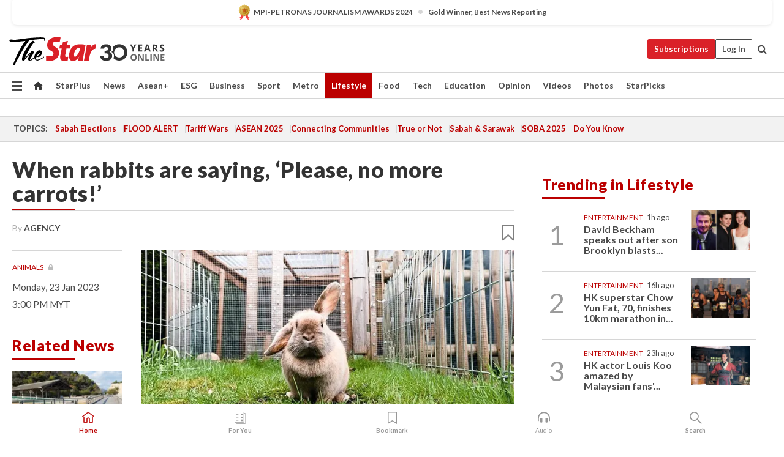

--- FILE ---
content_type: text/html; charset=utf-8
request_url: https://www.google.com/recaptcha/api2/aframe
body_size: 268
content:
<!DOCTYPE HTML><html><head><meta http-equiv="content-type" content="text/html; charset=UTF-8"></head><body><script nonce="pdAja_RC9MrjOP6ET20HSQ">/** Anti-fraud and anti-abuse applications only. See google.com/recaptcha */ try{var clients={'sodar':'https://pagead2.googlesyndication.com/pagead/sodar?'};window.addEventListener("message",function(a){try{if(a.source===window.parent){var b=JSON.parse(a.data);var c=clients[b['id']];if(c){var d=document.createElement('img');d.src=c+b['params']+'&rc='+(localStorage.getItem("rc::a")?sessionStorage.getItem("rc::b"):"");window.document.body.appendChild(d);sessionStorage.setItem("rc::e",parseInt(sessionStorage.getItem("rc::e")||0)+1);localStorage.setItem("rc::h",'1768974864438');}}}catch(b){}});window.parent.postMessage("_grecaptcha_ready", "*");}catch(b){}</script></body></html>

--- FILE ---
content_type: application/javascript; charset=utf-8
request_url: https://fundingchoicesmessages.google.com/f/AGSKWxXWbeSwNryUWdjU4p-MOO3oorI3JOjqSFa3M0OGfs9TtFRzEIxmFW7XV-zfr-x2UNZcOsEZaQxjSUvgsJTBhgxplA82m7GAyYZUEqXSWjDAjnp1UU1W7d4xv6us7ICaDfzuPEU8SJsJlVSlsL_LQS7ovovR61WRGK8seifSDz_mSkaep0_MQZmI2MWZ/__400x60./gatewayAds.-rectangle/ad-/bmndoubleclickad..swf?popupiniframe=
body_size: -1288
content:
window['cdf9735b-b6cf-437c-b37a-3a5b1bc9c20b'] = true;

--- FILE ---
content_type: application/javascript
request_url: https://a.cdp.asia/event?ec=pageview&ea=view&en=&ev=0&items=%5B%7B%22id%22%3A%22991290%22%2C%22type%22%3A%22article%22%2C%22name%22%3A%22%22%7D%5D&dims=%7B%22users%22%3A%7B%22origin_source%22%3A%22The%20Star%20Online%22%7D%7D&portal_id=564891087&prop_id=564997745&cvar=%7B%22page_type%22%3A%22article%22%2C%22page_cate%22%3A%22article%22%2C%22category%22%3A%22Lifestyle%2FLiving%22%2C%22page_path%22%3A%22%2Flifestyle%2Fliving%2F2023%2F01%2F23%2Fwhen-rabbits-are-saying-please-no-more-carrots%22%2C%22identify_event%22%3A%22view_page%22%2C%22identify_time%22%3A%222026-01-21%2005%3A54%3A18%22%2C%22subscription_status%22%3A%22Inactive%22%2C%22content_visibility%22%3A%22Partial%22%2C%22prop_id%22%3A%22564997745%22%2C%22visitor_type%22%3A%22new%22%2C%22is_webview%22%3Afalse%2C%22location_url%22%3A%22https%3A%2F%2Fwww.thestar.com.my%2Flifestyle%2Fliving%2F2023%2F01%2F23%2Fwhen-rabbits-are-saying-please-no-more-carrots%22%2C%22ss_time%22%3A0%2C%22page_view_order%22%3A1%2C%22page_title%22%3A%22When%20rabbits%20are%20saying%2C%20%E2%80%98Please%2C%20no%20more%20carrots!%E2%80%99%20%7C%20The%20Star%22%7D&context=%7B%22lang%22%3A%22en%22%7D&gt_ms=1633
body_size: 900
content:
_event_callback_data({"ver":"20251125","session_id":"7708371690983232","au_id":"202325513","type":"event","client_id":"202325513.1768974858","dgs":"","node":"vn01","au_gt":"1768974858842","pv_id":"1768974858842-202325513","n_client_id":1,"n_user":1,"ea":"view","aid":"","ec":"pageview","an_session":"zkzkzjzrzgzkzizlzqzjzqzrzgzhzgzhzdzhzjzhzgzhzmzmzizgzdzizkzlzrzqzkznzrzmzrzdzizdzizkzlzrzqzkznzrzmzrzdzizkzlzrzqzkznzrzmzrzdzizdzizgzgzmzdzjzd2g2azdzgzdzmzmzgzqzjzdzd2q26292g281u2g2a"});

--- FILE ---
content_type: application/javascript
request_url: https://52a360d4000447a08efd7617080680a9.js.ubembed.com/
body_size: 1067
content:
(function(s){s.src="https://assets.ubembed.com/universalscript/releases/v0.184.0/bundle.js";s.addEventListener("load",function(){ube.init({"environment":"production","geoData":{"latitude":39.96118,"longitude":-82.99879,"continentCode":"NA","countryCode":"US","regionCode":"OH","city":"columbus"},"ubCode":"52a360d4000447a08efd7617080680a9","matchingRules":[{"cookieTargets":{"enabled":false,"rules":[]},"version":"40b3d2b4ccd64cdfb2fe27231f12066f","urlTargets":{"rules":[{"type":"exact","visibility":"show","value":"business/business-news/2005/09/26/role-of-proton-highlight-of-national-automotive-policy/"},{"type":"homepage","visibility":"hide"}],"domain":"www.thestar.com.my"},"published":{"version":"40b3d2b4ccd64cdfb2fe27231f12066f","status":"current"},"event":{"type":"published","timestamp":1552618160811},"parentVersion":"c53c622dffac4a2b944b3a1c452d440d","trigger":{"name":"scroll","parameters":[{"name":"scrollPercent","value":"30"}]},"scheduling":{"enabled":false,"startTime":0,"endTime":0},"integrations":{"googleAnalytics":{"enabled":true,"customEventLabel":"Sticky Bar","appendVariant":true}},"variants":[{"weight":40,"letter":"a","trackingId":"2ea53cf40e7348d7acae79700d2ef1e8","dimensions":{"mobile":{"width":320,"height":86},"desktopEnabled":false,"desktop":{"width":0,"height":0},"mobileEnabled":true},"display":{"name":"stickyBar","position":"bottom"}},{"weight":30,"letter":"b","trackingId":"abde6f4be4b94180948c18f2dc3d9710","dimensions":{"mobile":{"width":320,"height":86},"desktopEnabled":false,"desktop":{"width":0,"height":0},"mobileEnabled":true},"display":{"name":"stickyBar","position":"bottom"}},{"weight":30,"letter":"c","trackingId":"930426b85e8a46a6b5e6ec3cf9752d44","dimensions":{"mobile":{"width":320,"height":86},"desktopEnabled":false,"desktop":{"width":0,"height":0},"mobileEnabled":true},"display":{"name":"stickyBar","position":"bottom"}}],"schemaVersion":17,"frequency":{"name":"visitFrequency","parameters":[{"name":"visitFrequency","value":"2"}]},"meta":{"env":"production","creatorUserUuid":"9df4da17-64ea-4fcb-b13e-87fed15d7502"},"geoTargets":{"enabled":false,"rules":[]},"ubCode":"52a360d4000447a08efd7617080680a9","referrerTargets":{"enabled":false,"rules":[]},"embUuid":"36d3a135-dbbc-4700-87e8-f88d0d1bd05c","clientUuid":"d95583f7-5803-4cd1-9ef7-2ae4d72118d9","id":"3953b3d853ba4b6c95a633da11ee07c2"}]});});document.head.appendChild(s);})(document.createElement("script"));

--- FILE ---
content_type: image/svg+xml
request_url: https://cdn.thestar.com.my/Themes/img/for-you-grey.svg
body_size: 716
content:
<svg xmlns="http://www.w3.org/2000/svg" width="20" height="22" viewBox="0 0 20 22">
  <g id="Group_2092" data-name="Group 2092" style="isolation: isolate">
    <path id="Path_1499" data-name="Path 1499" d="M321.8,175.394H307.147a1.323,1.323,0,0,0-1.308,1.337v16.839a1.323,1.323,0,0,0,1.308,1.337H321.8a1.322,1.322,0,0,0,1.308-1.337V176.731A1.322,1.322,0,0,0,321.8,175.394Zm.319,18.423H306.828V176.484h15.285Z" transform="translate(-305.839 -175.394)" fill="#979797"/>
    <path id="Path_1096" data-name="Path 1096" d="M325.846,186.149h-8.124c-.128.016-.224.207-.216.427.008.2.1.356.216.37h8.123c.128-.015.225-.206.216-.426C326.053,186.322,325.961,186.164,325.846,186.149Z" transform="translate(-314.447 -182.506)" fill="#979797"/>
    <path id="Path_1101" data-name="Path 1101" d="M317.729,192.342h3.25c.128.016.239-.15.248-.37s-.087-.411-.215-.427a.136.136,0,0,0-.033,0h-3.25c-.128-.016-.239.15-.248.37s.087.411.216.427A.134.134,0,0,0,317.729,192.342Z" transform="translate(-314.224 -186.831)" fill="#979797"/>
    <rect id="Rectangle_754" data-name="Rectangle 754" width="3.132" height="2.891" transform="translate(11.475 3.527)" fill="#979797"/>
    <path id="Path_1096-2" data-name="Path 1096" d="M325.846,224.446h-8.124c-.128.016-.224.207-.216.427.008.2.1.356.216.37h8.123c.128-.015.225-.206.216-.426C326.053,224.619,325.961,224.461,325.846,224.446Z" transform="translate(-314.447 -210.133)" fill="#979797"/>
    <path id="Path_1101-2" data-name="Path 1101" d="M317.729,230.639h3.25c.128.016.239-.15.248-.37s-.087-.411-.215-.427a.136.136,0,0,0-.033,0h-3.25c-.128-.016-.239.15-.248.37s.087.411.216.427A.134.134,0,0,0,317.729,230.639Z" transform="translate(-314.224 -213.953)" fill="#979797"/>
    <rect id="Rectangle_756" data-name="Rectangle 756" width="3.132" height="2.891" transform="translate(11.475 14.018)" fill="#979797"/>
    <path id="Path_1096-3" data-name="Path 1096" d="M325.871,206.106h-8.124c-.128.016-.224.207-.215.427.008.2.1.356.215.37h8.123c.128-.015.225-.206.216-.426C326.078,206.279,325.986,206.12,325.871,206.106Z" transform="translate(-314.467 -197.144)" fill="#979797"/>
    <path id="Path_1101-3" data-name="Path 1101" d="M317.754,212.3H321c.128.016.239-.15.248-.37s-.087-.411-.215-.427a.136.136,0,0,0-.033,0h-3.25c-.128-.016-.239.15-.248.37s.088.411.216.427A.134.134,0,0,0,317.754,212.3Z" transform="translate(-314.242 -200.965)" fill="#979797"/>
    <rect id="Rectangle_757" data-name="Rectangle 757" width="3.132" height="2.891" transform="translate(11.475 8.737)" fill="#979797"/>
    <g id="Group_179" data-name="Group 179" transform="translate(2.736 2.463)">
      <path id="Path_1105" data-name="Path 1105" d="M330.312,182.787h-1.98v.767h2.309V201.56H314.729v-2.207h-.676V201.3a1.019,1.019,0,0,0,1.005,1.028h15.254a1.019,1.019,0,0,0,1.005-1.028V183.815A1.017,1.017,0,0,0,330.312,182.787Z" transform="translate(-314.053 -182.787)" fill="#979797"/>
    </g>
  </g>
</svg>


--- FILE ---
content_type: application/javascript
request_url: https://cdn.thestar.com.my/Themes/js/auto.complete/search-menu-1.1.min.js
body_size: 1013
content:
function getParameterByName(e){e=e.replace(/[\[]/,"\\[").replace(/[\]]/,"\\]");var t=new RegExp("[\\?&]"+e+"=([^&#]*)"),n=t.exec(location.search);return null==n?"":decodeURIComponent(n[1].replace(/\+/g," "))}function searchKeyPress(e,t){"undefined"==typeof e&&window.event&&(e=window.event),13==e.keyCode&&(document.getElementById(t).click(),e.preventDefault())}function post(e,t,n){n=n||"post";var o=document.createElement("form");o.setAttribute("method",n),o.setAttribute("action",e);for(var i in t)if(t.hasOwnProperty(i)){var a=document.createElement("input");a.setAttribute("type","hidden"),a.setAttribute("name",i),a.setAttribute("value",t[i]),o.appendChild(a)}document.body.appendChild(o),o.submit()}(function(e){document.body.clientWidth;e(document).ready(function(){function t(){"use strict";var e=jQuery.map(stockdata,function(e,t){return{value:e,data:t}}),t="",n="";jQuery("#qTextBox").devbridgeAutocomplete({lookup:e,minChars:2,onSelect:function(e){jQuery("#qTextBox").addClass("loadinggif"),t=e.value,n=t.split(" "),post("/Business/Marketwatch/Stocks/",{qcounter:n[n.length-1].replace(")","").replace("(","")},"get")},showNoSuggestionNotice:!1,noSuggestionNotice:"Sorry, no stock counter matching.",appendTo: '#drop--search--container'})}e(".search-menu").click(function(t){t.preventDefault(),e(".search-expand").toggle()});var n=getParameterByName("q"),o=getParameterByName("adv");""!=n&&(document.getElementById("qTextBox").value=n,"1"==o?(e(".search-expand").css({display:"none"}),e(".simple-search").css("display","block")):(e(".search-expand").css({display:"block"}),document.getElementById("qTextBox").focus(),e(".simple-search").css("display","none"))),t(),e(".sign-menu").click(function(t){t.preventDefault(),e(".sign-expand-wrap").toggle()}),e(".toggleMenu").click(function(){e(".navi-primary-mobile").fadeToggle("fast",function(){e(this).is(":hidden")?(e("body").removeClass("disable-scroll"),e(".trending-stories").css({height:"auto",position:"fixed"}),0==e(window).scrollTop()&&(e(".trending-stories").css({height:"auto",position:"static"}),e("#navigation").css({top:"0px",position:"static"}))):(e("body").addClass("disable-scroll"),e("#navigation").css({top:"0px",position:"fixed",width:"100%"}),e(".navi-primary-mobile").css({top:"42px",position:"fixed"}))})}),e(".search-wp").css("display","none")});document.body.clientWidth;e(document).ready(function(){e("a.sign-menu").click(function(){return e(this).next(".sign-expand-wrap").fadeIn(),!1}),e("html").click(function(e){}),e(".sign-expand-wrap").click(function(e){e.stopPropagation()}),e("a.search-menu").click(function(){return e(this).next(".search-expand").fadeIn(),!1}),e("html").click(function(e){}),e(".search-expand").click(function(e){e.stopPropagation()})})})(jQuery);